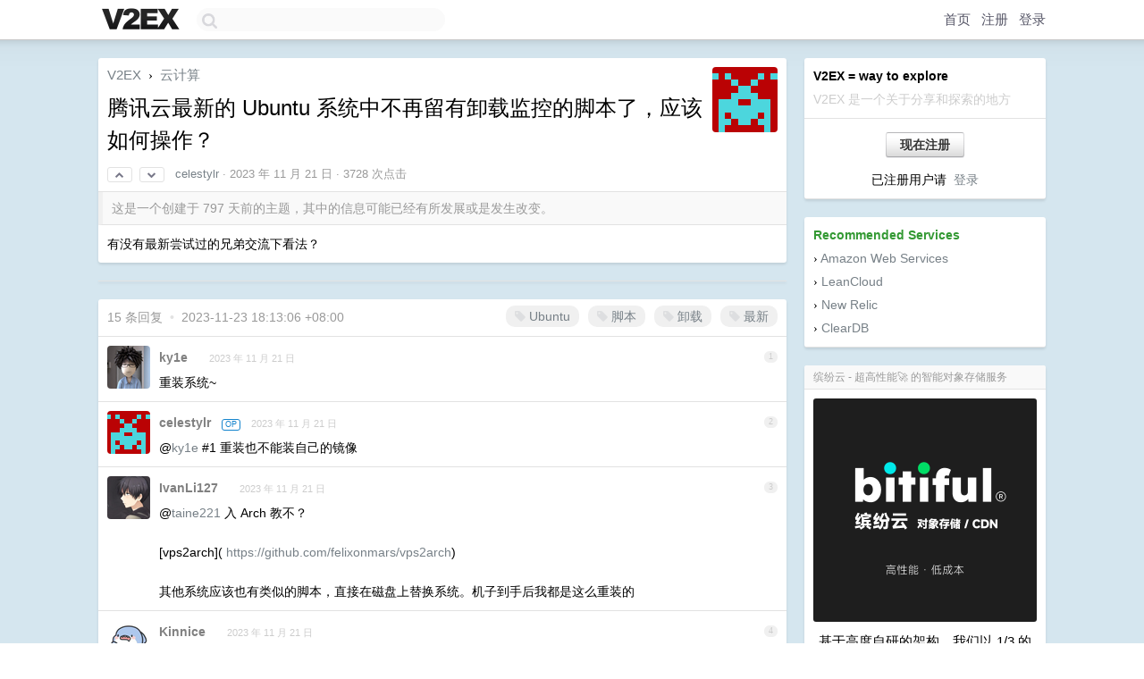

--- FILE ---
content_type: text/html; charset=UTF-8
request_url: https://jp.v2ex.com/t/993848
body_size: 10277
content:
<!DOCTYPE html>
<html lang="zh-CN">
<head>
    <meta name="Content-Type" content="text/html;charset=utf-8">
    <meta name="Referrer" content="unsafe-url">
    <meta content="True" name="HandheldFriendly">
    
    <meta name="theme-color" content="#ffffff">
    
    
    <meta name="apple-mobile-web-app-capable" content="yes" />
<meta name="mobile-web-app-capable" content="yes" />
<meta name="detectify-verification" content="d0264f228155c7a1f72c3d91c17ce8fb" />
<meta name="p:domain_verify" content="b87e3b55b409494aab88c1610b05a5f0"/>
<meta name="alexaVerifyID" content="OFc8dmwZo7ttU4UCnDh1rKDtLlY" />
<meta name="baidu-site-verification" content="D00WizvYyr" />
<meta name="msvalidate.01" content="D9B08FEA08E3DA402BF07ABAB61D77DE" />
<meta property="wb:webmaster" content="f2f4cb229bda06a4" />
<meta name="google-site-verification" content="LM_cJR94XJIqcYJeOCscGVMWdaRUvmyz6cVOqkFplaU" />
<meta name="wwads-cn-verify" content="c8ffe9a587b126f152ed3d89a146b445" />
<script type="text/javascript" src="https://cdn.wwads.cn/js/makemoney.js" async></script>
<script async src="https://pagead2.googlesyndication.com/pagead/js/adsbygoogle.js?client=ca-pub-5060390720525238"
     crossorigin="anonymous"></script>
    
    <title>腾讯云最新的 Ubuntu 系统中不再留有卸载监控的脚本了，应该如何操作？ - V2EX</title>
    <link rel="dns-prefetch" href="https://static.v2ex.com/" />
<link rel="dns-prefetch" href="https://cdn.v2ex.com/" />
<link rel="dns-prefetch" href="https://i.v2ex.co/" />
<link rel="dns-prefetch" href="https://www.google-analytics.com/" />    
    <style>
        body {
            min-width: 820px;
            font-family: "Helvetica Neue", "Luxi Sans", "Segoe UI", "Hiragino Sans GB", "Microsoft Yahei", sans-serif, "Apple Logo";
        }
    </style>
    <link rel="stylesheet" type="text/css" media="screen" href="/assets/c5cbeb747d47558e3043308a6db51d2046fbbcae-combo.css?t=1769427600">
    
    <script>
        const SITE_NIGHT = 0;
    </script>
    <link rel="stylesheet" href="/static/css/vendor/tomorrow.css?v=3c006808236080a5d98ba4e64b8f323f" type="text/css">
    
    <link rel="icon" sizes="192x192" href="/static/icon-192.png">
    <link rel="apple-touch-icon" sizes="180x180" href="/static/apple-touch-icon-180.png?v=91e795b8b5d9e2cbf2d886c3d4b7d63c">
    
    <link rel="shortcut icon" href="/static/favicon.ico" type="image/png">
    
    
    <link rel="manifest" href="/manifest.webmanifest">
    <script>
        const LANG = 'zhcn';
        const FEATURES = ['search', 'favorite-nodes-sort'];
    </script>
    <script src="/assets/e018fd2b900d7499242ac6e8286c94e0e0cc8e0d-combo.js?t=1769427600" defer></script>
    <meta name="description" content="云计算 - @celestylr - 有没有最新尝试过的兄弟交流下看法？">
    
    
    <link rel="canonical" href="https://www.v2ex.com/t/993848">
    
    

<script>
    const address = "41jA6NcfMN955TAttFvPibW6hNQySfvBXLLm3RjYKaeL";

async function reloadTopicTips() {
    $.get("/t/993848/tips.html")
    .done(function(data) {
        let last = $('#topic-tip-box').children().last();
        if (!last.hasClass('inner')) {
            last.addClass('inner');
            last.addClass('flex-one-row');
            last.addClass('gap10');
        }
        last.replaceWith(data);
        // Flash the element to indicate update
        let newLast = $('#topic-tip-box').children().last();
        newLast.fadeOut(100).fadeIn(100).fadeOut(100).fadeIn(100);
    })
    .fail(function() {
        console.error('Failed to fetch /t/993848/tips.html');
    });
}
</script>


<meta property="og:locale" content="zh_CN" />
<meta property="og:type" content="article" />
<meta property="og:title" content="腾讯云最新的 Ubuntu 系统中不再留有卸载监控的脚本了，应该如何操作？ - V2EX" />
<meta property="og:description" content="云计算 - @celestylr - 有没有最新尝试过的兄弟交流下看法？" />
<meta property="og:url" content="https://www.v2ex.com/t/993848" />
<meta property="og:site_name" content="V2EX" />

<meta property="article:tag" content="cloud" />
<meta property="article:section" content="云计算" />
<meta property="article:published_time" content="2023-11-21T07:33:02Z" />

<meta name="twitter:card" content="summary" />
<meta name="twitter:description" content="云计算 - @celestylr - 有没有最新尝试过的兄弟交流下看法？" />
<meta name="twitter:title" content="腾讯云最新的 Ubuntu 系统中不再留有卸载监控的脚本了，应该如何操作？ - V2EX" />
<meta name="twitter:image" content="https://cdn.v2ex.com/gravatar/b3165f1ab7c0896cf7e6a118d0595ffa?s=73&d=retro" />
<meta name="twitter:site" content="@V2EX" />
<meta name="twitter:creator" content="@V2EX" />
<link rel="top" title="回到顶部" href="#">


<link rel="amphtml" href="https://www.v2ex.com/amp/t/993848" />
<script>
const topicId = 993848;
var once = "17376";

document.addEventListener("DOMContentLoaded", () => {
    protectTraffic();

    if (typeof reloadTopicTips !== 'undefined') {
        window.reloadTopicTips = reloadTopicTips;
    }

    const observer = new IntersectionObserver(
        ([e]) => e.target.toggleAttribute('stuck', e.intersectionRatio < 1),
        {threshold: [1]}
    );

    observer.observe(document.getElementById('reply-box'));

    
    hljs.initHighlightingOnLoad();
    

    $('#Main').on('click', '.no, .ago', function () {
        location.hash = $(this).parents('.cell').prop('id');
    });

    

    // refresh once
    document.addEventListener('visibilitychange', e => {
        if (document.visibilityState === 'visible') {
            fetchOnce().then(once => {
                $('#once').val(once);
            });
        }
    });

    if (location.search.indexOf('p=') > -1) {
    const p = Number(location.search.split('p=')[1].split('&')[0]);
    if (p) {
        const key = 'tp993848';
        if (lscache.set(key, p, 60 * 24 * 30)) { // 30 days
            console.log(`Saved topic page number to ${key}: ` + p);
        }
    }
}

    
const tipButton = document.getElementById('tip-button');

if (tipButton) {
    tipButton.onclick = function(e) {
        e.preventDefault();
        tipV2EXToken();
    };
}

// Save and restore tip amount preference
const tipAmounts = document.getElementById('tip-amounts');
const tipAmountElement = document.getElementById('tip-amount');

if (tipAmounts) {
    const allRadios = tipAmounts.querySelectorAll('input[type="radio"]');

    // Function to update tip-amount value
    function updateTipAmount(value) {
        if (tipAmountElement) {
            tipAmountElement.value = value;
        }
    }

    // Restore last used amount from localStorage
    const lastAmount = localStorage.getItem('lastTipAmount');
    if (lastAmount) {
        const radioButton = document.getElementById('amount-' + lastAmount);
        if (radioButton) {
            // Uncheck all radio buttons first
            allRadios.forEach(radio => radio.checked = false);
            // Check the last used amount
            radioButton.checked = true;
            // Set the tip-amount value
            updateTipAmount(lastAmount);
        }
    } else {
        // If no previous value, check the first radio button
        if (allRadios.length > 0) {
            allRadios.forEach(radio => radio.checked = false);
            allRadios[0].checked = true;
            // Set the tip-amount value to first radio button value
            updateTipAmount(allRadios[0].value);
        }
    }

    // Listen for changes and save to localStorage
    tipAmounts.addEventListener('change', function(e) {
        if (e.target.type === 'radio' && e.target.name === 'amount') {
            localStorage.setItem('lastTipAmount', e.target.value);
            // Update tip-amount value
            updateTipAmount(e.target.value);
        }
    });
}

});
</script>
<script type="text/javascript">
function format(tpl) {
    var index = 1, items = arguments;
    return (tpl || '').replace(/{(\w*)}/g, function(match, p1) {
        return items[index++] || p1 || match;
    });
}
function loadCSS(url, callback) {
    return $('<link type="text/css" rel="stylesheet"/>')
        .attr({ href: url })
        .on('load', callback)
        .appendTo(document.head);
}
function lazyGist(element) {
    var $btn = $(element);
    var $self = $(element).parent();
    var $link = $self.find('a');
    $btn.prop('disabled', 'disabled').text('Loading...');
    $.getJSON(format('{}.json?callback=?', $link.prop('href').replace($link.prop('hash'), '')))
        .done(function(data) {
            loadCSS(data.stylesheet, function() {
                $self.replaceWith(data.div);
                $('.gist .gist-file .gist-meta a').filter(function() { return this.href === $link.prop('href'); }).parents('.gist-file').siblings().remove();
            });
        })
        .fail(function() { $self.replaceWith($('<a>').attr('href', url).text(url)); });
}
</script>


    
</head>
<body>
    
    
    <div id="Top">
        <div class="content">
            <div class="site-nav">
                <a href="/" name="top" title="way to explore"><div id="Logo"></div></a>
                <div id="search-container">
                    <input id="search" type="text" maxlength="128" autocomplete="off" tabindex="1">
                    <div id="search-result" class="box"></div>
                </div>
                <div class="tools" >
                
                    <a href="/" class="top">首页</a>
                    <a href="/signup" class="top">注册</a>
                    <a href="/signin" class="top">登录</a>
                
                </div>
            </div>
        </div>
    </div>
    
    <div id="Wrapper">
        <div class="content">
            
            <div id="Leftbar"></div>
            <div id="Rightbar">
                <div class="sep20"></div>
                
                    
                    <div class="box">
                        <div class="cell">
                            <strong>V2EX = way to explore</strong>
                            <div class="sep5"></div>
                            <span class="fade">V2EX 是一个关于分享和探索的地方</span>
                        </div>
                        <div class="inner">
                            <div class="sep5"></div>
                            <div align="center"><a href="/signup" class="super normal button">现在注册</a>
                            <div class="sep5"></div>
                            <div class="sep10"></div>
                            已注册用户请 &nbsp;<a href="/signin">登录</a></div>
                        </div>
                    </div>
                    
                    



        
        <div class="sep"></div>
        <div class="box">
            <div class="inner" id="node_sidebar">
                <style type="text/css">
#Wrapper {
background-color: #d5e6ef;
}
</style>
<strong class="green">Recommended Services</strong>
<div class="sep5"></div>
<span class="chevron">›</span> <a href="http://aws.amazon.com/" target="_blank">Amazon Web Services</a>
<div class="sep5"></div>
<span class="chevron">›</span> <a href="https://leancloud.cn/" target="_blank">LeanCloud</a>
<div class="sep5"></div>
<span class="chevron">›</span> <a href="http://newrelic.com/" target="_blank">New Relic</a>
<div class="sep5"></div>
<span class="chevron">›</span> <a href="http://www.cleardb.com/" target="_blank">ClearDB</a>
                
            </div>
            
        </div>
        
    


                    
                    <div class="sep20"></div>
                    <div class="box" id="pro-campaign-container">
    <!-- Campaign content will be loaded here -->
</div>

<script>
document.addEventListener('DOMContentLoaded', function() {
    // Function to escape HTML entities
    function escapeHtml(text) {
        if (!text) return '';
        var div = document.createElement('div');
        div.textContent = text;
        return div.innerHTML;
    }

    // Function to render campaign based on display format
    function renderCampaign(campaign) {
        let html = '';
        let displayFormat = campaign.display_format || 'text-only';
        let title = escapeHtml(campaign.title);
        let description = escapeHtml(campaign.description);
        let callToAction = escapeHtml(campaign.call_to_action);
        let link = escapeHtml(campaign.link);

        // Check if required image URL is available for the display format, fallback to text-only if not
        if (displayFormat === 'small-with-description' && !campaign.img_small_url) {
            displayFormat = 'text-only';
        } else if (displayFormat === 'banner-only' && !campaign.img_banner_url) {
            displayFormat = 'text-only';
        } else if ((displayFormat === 'big-only' || displayFormat === 'big-with-description' || displayFormat === 'big-with-title-description-button') && !campaign.img_big_url) {
            displayFormat = 'text-only';
        }

        html = `<div class="pro-unit-title">${title}</div>`;
        switch(displayFormat) {
            case 'text-only':
                html += `
                    <div class="pro-unit">
                    <div class="pro-unit-description flex-one-row gap10">
                        <div onclick="window.open('${link}', '_blank')">${description}</div>
                        <div><a href="${link}" class="pro-unit-go" target="_blank">›</a>
                        </div>
                    </div>
                    </div>
                `;
                break;

            case 'small-with-description':
                html += `<div class="pro-unit flex-one-row">
                    ${campaign.img_small_cid ? `<div class="pro-unit-small-image">
                        <a href="${link}" target="_blank"><img src="${campaign.img_small_url}" class="pro-unit-img" style="max-width: 130px; max-height: 100px;" /></a>
                    </div>` : ''}
                    <div onclick="window.open('${link}', '_blank')" class="pro-unit-description">${description}</div>
                </div>`;
                break;

            case 'banner-only':
                html += `<div class="cell"><a href="${link}" target="_blank"><img src="${campaign.img_banner_url}" class="pro-unit-img" style="max-width: 250px; max-height: 60px; display: block; vertical-align: bottom;" /></a></div>`;
                break;

            case 'big-only':
                html += `<div class="cell"><a href="${link}" target="_blank"><img src="${campaign.img_big_url}" class="pro-unit-img" style="max-width: 500px; max-height: 500px; width: 100%; display: block; vertical-align: bottom;" /></a></div>`;
                break;

            case 'big-with-description':
                html += `<div class="inner" style="padding-bottom: 0px;"><a href="${link}" target="_blank"><img src="${campaign.img_big_url}" class="pro-unit-img" style="max-width: 500px; max-height: 500px; width: 100%; display: block; vertical-align: bottom;" /></a></div>`;
                html += `<div class="pro-unit-description flex-one-row gap10">
                    <div onclick="window.open('${link}', '_blank')">${description}</div>
                    <div><a href="${link}" class="pro-unit-go" target="_blank">›</a></div></div>`;
                break;

            case 'big-with-title-description-button':
                html += `<div class="inner" style="padding-bottom: 0px;"><a href="${link}" target="_blank"><img src="${campaign.img_big_url}" class="pro-unit-img" style="max-width: 500px; max-height: 500px; width: 100%; display: block; vertical-align: bottom;" /></a></div>`;
                html += `<div class="pro-unit-description">
                    <div style="text-align: center" onclick="window.open('${link}', '_blank')">${description}</div>
                    </div>`;
                html += `<div class="pro-unit-cta-container"><a href="${link}" target="_blank" class="pro-unit-cta">${callToAction}</a></div>`;
                break;

            default:
                html += `
                    <div class="pro-unit-description flex-one-row gap10">
                        <div onclick="window.open('${link}', '_blank')">${description}</div>
                        <div><a href="${link}" class="pro-unit-go" target="_blank">›</a></div>
                    </div>
                `;
        }

        html += `<div class="pro-unit-from flex-one-row gap10">
        <div>Promoted by <a href="/member/${campaign.member.username}" target="_blank">${campaign.member.username}</a></div>
        <div><a href="/pro/about" target="_blank" class="fade"><i class="fa fa-question-circle fade"></i> <span style="font-size: 12px; color: var(--color-fade)">PRO</span></a></div>
        </div>`

        return html;
    }

    // Load campaign from emitter
    var xhr = new XMLHttpRequest();
    xhr.open('GET', '/pro/emitter', true);
    xhr.setRequestHeader('Content-Type', 'application/json');

    xhr.onreadystatechange = function() {
        if (xhr.readyState === 4) {
            if (xhr.status === 200) {
                try {
                    var campaign = JSON.parse(xhr.responseText);
                    if (campaign && campaign.id) {
                        var html = renderCampaign(campaign);
                        document.getElementById('pro-campaign-container').innerHTML = html;
                    } else {
                        // No campaign to display, hide the container
                        document.getElementById('pro-campaign-container').style.display = 'none';
                    }
                } catch (e) {
                    // Parse error, hide the container
                    document.getElementById('pro-campaign-container').style.display = 'none';
                    console.log('Error parsing campaign data: ' + e.message);
                }
            } else {
                // HTTP error, hide the container
                document.getElementById('pro-campaign-container').style.display = 'none';
                console.log('Error loading campaign: HTTP ' + xhr.status);
            }
        }
    };

    xhr.send();
});
</script>
                    <div class="sep20"></div>
                    
                    
                    
                
            </div>
            <div id="Main">
                <div class="sep20"></div>
                
<div class="box" style="border-bottom: 0px;">
    
    <div class="header"><div class="fr"><a href="/member/celestylr"><img src="https://cdn.v2ex.com/gravatar/b3165f1ab7c0896cf7e6a118d0595ffa?s=73&d=retro" class="avatar" border="0" align="default" alt="celestylr" data-uid="505706" /></a></div>
    <a href="/">V2EX</a> <span class="chevron">&nbsp;›&nbsp;</span> <a href="/go/cloud">云计算</a>
    <div class="sep10"></div>
    <h1>腾讯云最新的 Ubuntu 系统中不再留有卸载监控的脚本了，应该如何操作？</h1>
    <div id="topic_993848_votes" class="votes">
<a href="javascript:" onclick="upVoteTopic(993848);" class="vote"><li class="fa fa-chevron-up"></li></a> &nbsp;<a href="javascript:" onclick="downVoteTopic(993848);" class="vote"><li class="fa fa-chevron-down"></li></a></div> &nbsp; <small class="gray"><a href="/member/celestylr">celestylr</a> · <span title="2023-11-21 15:33:02 +08:00">2023 年 11 月 21 日</span> · 3728 次点击</small>
    </div>
    
    
    <div class="outdated">这是一个创建于 797 天前的主题，其中的信息可能已经有所发展或是发生改变。</div>
    
    
    <div class="cell">
        
        <div class="topic_content"><div class="markdown_body"><p>有没有最新尝试过的兄弟交流下看法？</p>
</div></div>
        
    </div>
    
    
    
    
</div>

<!-- SOL tip topic -->

<div class="sep" id="topic-tip-sep"></div>
<div class="box" id="topic-tip-box">
    
        
            <!-- Not logged in -->
                
    
    <!--
Input Variables:
  tips: ResultSet of SolanaTip objects associated with the topic
  tip_sum: Total sum of tips received for the topic
  tip_summary: A summary string of the tips (e.g., "5 patrons tipped a total of 100 $V2EX")
-->

<div></div>

</div>


<div class="sep20"></div>


<div class="box">
    <div class="cell"><div class="fr" style="margin: -3px -5px 0px 0px;"><a href="/tag/Ubuntu" class="tag"><li class="fa fa-tag"></li> Ubuntu</a><a href="/tag/脚本" class="tag"><li class="fa fa-tag"></li> 脚本</a><a href="/tag/卸载" class="tag"><li class="fa fa-tag"></li> 卸载</a><a href="/tag/最新" class="tag"><li class="fa fa-tag"></li> 最新</a></div><span class="gray">15 条回复 &nbsp;<strong class="snow">•</strong> &nbsp;2023-11-23 18:13:06 +08:00</span>
    </div>
    

    
        
        <div id="r_13968883" class="cell">
        
        <table cellpadding="0" cellspacing="0" border="0" width="100%">
            <tr>
                <td width="48" valign="top" align="center"><img src="https://cdn.v2ex.com/avatar/1905/e876/70826_normal.png?m=1408006254" class="avatar" border="0" align="default" alt="ky1e" data-uid="70826" /></td>
                <td width="10" valign="top"></td>
                <td width="auto" valign="top" align="left"><div class="fr"> &nbsp; &nbsp; <span class="no">1</span></div>
                    <div class="sep3"></div>
                    <strong><a href="/member/ky1e" class="dark">ky1e</a></strong> &nbsp; <div class="badges"></div>&nbsp; &nbsp;<span class="ago" title="2023-11-21 15:53:56 +08:00">2023 年 11 月 21 日</span> 
                    <div class="sep5"></div>
                    <div class="reply_content">重装系统~</div>
                </td>
            </tr>
        </table>
        </div>
    
    

    
        
        <div id="r_13968980" class="cell">
        
        <table cellpadding="0" cellspacing="0" border="0" width="100%">
            <tr>
                <td width="48" valign="top" align="center"><img src="https://cdn.v2ex.com/gravatar/b3165f1ab7c0896cf7e6a118d0595ffa?s=48&d=retro" class="avatar" border="0" align="default" alt="celestylr" data-uid="505706" /></td>
                <td width="10" valign="top"></td>
                <td width="auto" valign="top" align="left"><div class="fr"> &nbsp; &nbsp; <span class="no">2</span></div>
                    <div class="sep3"></div>
                    <strong><a href="/member/celestylr" class="dark">celestylr</a></strong> &nbsp; <div class="badges"><div class="badge op">OP</div></div>&nbsp; &nbsp;<span class="ago" title="2023-11-21 16:09:28 +08:00">2023 年 11 月 21 日</span> 
                    <div class="sep5"></div>
                    <div class="reply_content">@<a href="/member/ky1e">ky1e</a> #1 重装也不能装自己的镜像</div>
                </td>
            </tr>
        </table>
        </div>
    
    

    
        
        <div id="r_13969001" class="cell">
        
        <table cellpadding="0" cellspacing="0" border="0" width="100%">
            <tr>
                <td width="48" valign="top" align="center"><img src="https://cdn.v2ex.com/avatar/7066/8520/292549_normal.png?m=1681970013" class="avatar" border="0" align="default" alt="IvanLi127" data-uid="292549" /></td>
                <td width="10" valign="top"></td>
                <td width="auto" valign="top" align="left"><div class="fr"> &nbsp; &nbsp; <span class="no">3</span></div>
                    <div class="sep3"></div>
                    <strong><a href="/member/IvanLi127" class="dark">IvanLi127</a></strong> &nbsp; <div class="badges"></div>&nbsp; &nbsp;<span class="ago" title="2023-11-21 16:13:09 +08:00">2023 年 11 月 21 日</span> 
                    <div class="sep5"></div>
                    <div class="reply_content">@<a href="/member/taine221">taine221</a> 入 Arch 教不？<br /><br />[vps2arch]( <a target="_blank" href="https://github.com/felixonmars/vps2arch" rel="nofollow noopener">https://github.com/felixonmars/vps2arch</a>)<br /><br />其他系统应该也有类似的脚本，直接在磁盘上替换系统。机子到手后我都是这么重装的</div>
                </td>
            </tr>
        </table>
        </div>
    
    

    
        
        <div id="r_13969019" class="cell">
        
        <table cellpadding="0" cellspacing="0" border="0" width="100%">
            <tr>
                <td width="48" valign="top" align="center"><img src="https://cdn.v2ex.com/avatar/4cee/b9bb/189378_normal.png?m=1753970238" class="avatar" border="0" align="default" alt="Kinnice" data-uid="189378" /></td>
                <td width="10" valign="top"></td>
                <td width="auto" valign="top" align="left"><div class="fr"> &nbsp; &nbsp; <span class="no">4</span></div>
                    <div class="sep3"></div>
                    <strong><a href="/member/Kinnice" class="dark">Kinnice</a></strong> &nbsp; <div class="badges"></div>&nbsp; &nbsp;<span class="ago" title="2023-11-21 16:16:35 +08:00">2023 年 11 月 21 日</span> 
                    <div class="sep5"></div>
                    <div class="reply_content">给你个关键词:  一键 dd<br />@<a href="/member/taine221">taine221</a> #2</div>
                </td>
            </tr>
        </table>
        </div>
    
    

    
        
        <div id="r_13969020" class="cell">
        
        <table cellpadding="0" cellspacing="0" border="0" width="100%">
            <tr>
                <td width="48" valign="top" align="center"><img src="https://cdn.v2ex.com/avatar/0fe1/06c2/553099_normal.png?m=1743058579" class="avatar" border="0" align="default" alt="peasant" data-uid="553099" /></td>
                <td width="10" valign="top"></td>
                <td width="auto" valign="top" align="left"><div class="fr"> &nbsp; &nbsp; <span class="no">5</span></div>
                    <div class="sep3"></div>
                    <strong><a href="/member/peasant" class="dark">peasant</a></strong> &nbsp; <div class="badges"></div>&nbsp; &nbsp;<span class="ago" title="2023-11-21 16:16:47 +08:00">2023 年 11 月 21 日</span> 
                    <div class="sep5"></div>
                    <div class="reply_content">我是自己找进程然后手动删除所有文件</div>
                </td>
            </tr>
        </table>
        </div>
    
    

    
        
        <div id="r_13969035" class="cell">
        
        <table cellpadding="0" cellspacing="0" border="0" width="100%">
            <tr>
                <td width="48" valign="top" align="center"><img src="https://cdn.v2ex.com/gravatar/5480d02ff40f387850d4ed7d280efe22?s=48&d=retro" class="avatar" border="0" align="default" alt="ugvfpdcuwfnh" data-uid="94648" /></td>
                <td width="10" valign="top"></td>
                <td width="auto" valign="top" align="left"><div class="fr"> &nbsp; &nbsp; <span class="no">6</span></div>
                    <div class="sep3"></div>
                    <strong><a href="/member/ugvfpdcuwfnh" class="dark">ugvfpdcuwfnh</a></strong> &nbsp; <div class="badges"></div>&nbsp; &nbsp;<span class="ago" title="2023-11-21 16:19:13 +08:00">2023 年 11 月 21 日</span>  &nbsp; <span class="small fade"><img src="/static/img/heart_20250818.png?v=c3415183a0b3e9ab1576251be69d7d6d" width="14" align="absmiddle" alt="❤️" /> 1</span>
                    <div class="sep5"></div>
                    <div class="reply_content"><a target="_blank" href="https://github.com/leitbogioro/Tools" rel="nofollow noopener">https://github.com/leitbogioro/Tools</a><br /><br />上面链接是一键重装脚本，1.7k 的 star ，很不错了。<br /><br />下面这个链接是脚本作者的介绍：<br /><a target="_blank" href="https://hostloc.com/thread-1159839-1-1.html" rel="nofollow noopener">https://hostloc.com/thread-1159839-1-1.html</a></div>
                </td>
            </tr>
        </table>
        </div>
    
    

    
        
        <div id="r_13969070" class="cell">
        
        <table cellpadding="0" cellspacing="0" border="0" width="100%">
            <tr>
                <td width="48" valign="top" align="center"><img src="https://cdn.v2ex.com/gravatar/b3165f1ab7c0896cf7e6a118d0595ffa?s=48&d=retro" class="avatar" border="0" align="default" alt="celestylr" data-uid="505706" /></td>
                <td width="10" valign="top"></td>
                <td width="auto" valign="top" align="left"><div class="fr"> &nbsp; &nbsp; <span class="no">7</span></div>
                    <div class="sep3"></div>
                    <strong><a href="/member/celestylr" class="dark">celestylr</a></strong> &nbsp; <div class="badges"><div class="badge op">OP</div></div>&nbsp; &nbsp;<span class="ago" title="2023-11-21 16:24:37 +08:00">2023 年 11 月 21 日</span> 
                    <div class="sep5"></div>
                    <div class="reply_content">@<a href="/member/ky1e">ky1e</a> @<a href="/member/taine221">taine221</a> @<a href="/member/IvanLi127">IvanLi127</a> @<a href="/member/Kinnice">Kinnice</a> @<a href="/member/peasant">peasant</a> @<a href="/member/ugvfpdcuwfnh">ugvfpdcuwfnh</a> <br /><br />感谢，是我孤陋寡闻了</div>
                </td>
            </tr>
        </table>
        </div>
    
    

    
        
        <div id="r_13969679" class="cell">
        
        <table cellpadding="0" cellspacing="0" border="0" width="100%">
            <tr>
                <td width="48" valign="top" align="center"><img src="https://cdn.v2ex.com/gravatar/e2e4d6635a2f79e62acdcf4550866afd?s=48&d=retro" class="avatar" border="0" align="default" alt="xqzr" data-uid="376148" /></td>
                <td width="10" valign="top"></td>
                <td width="auto" valign="top" align="left"><div class="fr"> &nbsp; &nbsp; <span class="no">8</span></div>
                    <div class="sep3"></div>
                    <strong><a href="/member/xqzr" class="dark">xqzr</a></strong> &nbsp; <div class="badges"></div>&nbsp; &nbsp;<span class="ago" title="2023-11-21 17:48:56 +08:00">2023 年 11 月 21 日</span> 
                    <div class="sep5"></div>
                    <div class="reply_content">在磁盘末端 划个 能容下 ISO 的分区，放 ISO 进去<br />用 grub 引导 ISO<br />注意：安装系统时 不要把 放 ISO 的分区 覆盖/删除</div>
                </td>
            </tr>
        </table>
        </div>
    
    

    
        
        <div id="r_13969744" class="cell">
        
        <table cellpadding="0" cellspacing="0" border="0" width="100%">
            <tr>
                <td width="48" valign="top" align="center"><img src="https://cdn.v2ex.com/avatar/75ac/c0df/236763_normal.png?m=1698347815" class="avatar" border="0" align="default" alt="cjpjxjx" data-uid="236763" /></td>
                <td width="10" valign="top"></td>
                <td width="auto" valign="top" align="left"><div class="fr"> &nbsp; &nbsp; <span class="no">9</span></div>
                    <div class="sep3"></div>
                    <strong><a href="/member/cjpjxjx" class="dark">cjpjxjx</a></strong> &nbsp; <div class="badges"></div>&nbsp; &nbsp;<span class="ago" title="2023-11-21 17:57:57 +08:00">2023 年 11 月 21 日 via iPhone</span> 
                    <div class="sep5"></div>
                    <div class="reply_content">关键词：网络安装</div>
                </td>
            </tr>
        </table>
        </div>
    
    

    
        
        <div id="r_13970437" class="cell">
        
        <table cellpadding="0" cellspacing="0" border="0" width="100%">
            <tr>
                <td width="48" valign="top" align="center"><img src="https://cdn.v2ex.com/gravatar/4dae02ea3d84a8c34fec215b261bfb5f?s=48&d=retro" class="avatar" border="0" align="default" alt="julyclyde" data-uid="36993" /></td>
                <td width="10" valign="top"></td>
                <td width="auto" valign="top" align="left"><div class="fr"> &nbsp; &nbsp; <span class="no">10</span></div>
                    <div class="sep3"></div>
                    <strong><a href="/member/julyclyde" class="dark">julyclyde</a></strong> &nbsp; <div class="badges"></div>&nbsp; &nbsp;<span class="ago" title="2023-11-21 20:58:49 +08:00">2023 年 11 月 21 日</span> 
                    <div class="sep5"></div>
                    <div class="reply_content">啊？以前还有 uninstall ？<br />我还以为都是用江湖脚本删除的呢</div>
                </td>
            </tr>
        </table>
        </div>
    
    

    
        
        <div id="r_13971014" class="cell">
        
        <table cellpadding="0" cellspacing="0" border="0" width="100%">
            <tr>
                <td width="48" valign="top" align="center"><img src="https://cdn.v2ex.com/avatar/d18d/28b5/114915_normal.png?m=1736950860" class="avatar" border="0" align="default" alt="baobao1270" data-uid="114915" /></td>
                <td width="10" valign="top"></td>
                <td width="auto" valign="top" align="left"><div class="fr"> &nbsp; &nbsp; <span class="no">11</span></div>
                    <div class="sep3"></div>
                    <strong><a href="/member/baobao1270" class="dark">baobao1270</a></strong> &nbsp; <div class="badges"></div>&nbsp; &nbsp;<span class="ago" title="2023-11-22 01:56:52 +08:00">2023 年 11 月 22 日 via Android</span> 
                    <div class="sep5"></div>
                    <div class="reply_content"><a target="_blank" href="https://josephcz.xyz/technology/linux/install-ubuntu-server-20-04-lts-on-aliyun-swas/" rel="nofollow noopener">https://josephcz.xyz/technology/linux/install-ubuntu-server-20-04-lts-on-aliyun-swas/</a></div>
                </td>
            </tr>
        </table>
        </div>
    
    

    
        
        <div id="r_13971049" class="cell">
        
        <table cellpadding="0" cellspacing="0" border="0" width="100%">
            <tr>
                <td width="48" valign="top" align="center"><img src="https://cdn.v2ex.com/gravatar/f9915cd8db3faf8185af61e0fea48deb?s=48&d=retro" class="avatar" border="0" align="default" alt="huaxing0211" data-uid="199959" /></td>
                <td width="10" valign="top"></td>
                <td width="auto" valign="top" align="left"><div class="fr"> &nbsp; &nbsp; <span class="no">12</span></div>
                    <div class="sep3"></div>
                    <strong><a href="/member/huaxing0211" class="dark">huaxing0211</a></strong> &nbsp; <div class="badges"></div>&nbsp; &nbsp;<span class="ago" title="2023-11-22 03:37:25 +08:00">2023 年 11 月 22 日</span> 
                    <div class="sep5"></div>
                    <div class="reply_content">前 2 天还重装了 ubuntu22.04 ，系统自带的监控可以直接删除啊<br /><br />才 2 天就就终结了？</div>
                </td>
            </tr>
        </table>
        </div>
    
    

    
        
        <div id="r_13971741" class="cell">
        
        <table cellpadding="0" cellspacing="0" border="0" width="100%">
            <tr>
                <td width="48" valign="top" align="center"><img src="https://cdn.v2ex.com/avatar/ac8d/fae1/329405_normal.png?m=1739607836" class="avatar" border="0" align="default" alt="LLaMA2" data-uid="329405" /></td>
                <td width="10" valign="top"></td>
                <td width="auto" valign="top" align="left"><div class="fr"> &nbsp; &nbsp; <span class="no">13</span></div>
                    <div class="sep3"></div>
                    <strong><a href="/member/LLaMA2" class="dark">LLaMA2</a></strong> &nbsp; <div class="badges"></div>&nbsp; &nbsp;<span class="ago" title="2023-11-22 09:42:04 +08:00">2023 年 11 月 22 日</span> 
                    <div class="sep5"></div>
                    <div class="reply_content">有 VNC 的 一律重装系统。有时候你想装 windows 都可以</div>
                </td>
            </tr>
        </table>
        </div>
    
    

    
        
        <div id="r_13979660" class="cell">
        
        <table cellpadding="0" cellspacing="0" border="0" width="100%">
            <tr>
                <td width="48" valign="top" align="center"><img src="https://cdn.v2ex.com/avatar/1922/85b6/249152_normal.png?m=1664507231" class="avatar" border="0" align="default" alt="tencentcloud" data-uid="249152" /></td>
                <td width="10" valign="top"></td>
                <td width="auto" valign="top" align="left"><div class="fr"> &nbsp; &nbsp; <span class="no">14</span></div>
                    <div class="sep3"></div>
                    <strong><a href="/member/tencentcloud" class="dark">tencentcloud</a></strong> &nbsp; <div class="badges"></div>&nbsp; &nbsp;<span class="ago" title="2023-11-23 14:53:54 +08:00">2023 年 11 月 23 日</span> 
                    <div class="sep5"></div>
                    <div class="reply_content">您好，腾讯云支持的最新的 Ubuntu 操作系统在监控组件已安装情况是可以卸载监控组件的，您可以通过 root 权限执行下列命令来实现：<br />/usr/local/qcloud/stargate/admin/<a target="_blank" href="http://uninstall.sh" rel="nofollow noopener">uninstall.sh</a><br />/usr/local/qcloud/monitor/barad/admin/<a target="_blank" href="http://uninstall.sh" rel="nofollow noopener">uninstall.sh</a><br />您可以先检查下监控组件是否安装，若未安装则无法执行卸载。若有任何其他问题或需求，请随时提交腾讯云在线工单 <a target="_blank" href="https://cloud.tencent.com/online-service?source=PRESALE&amp;from=connect-us" rel="nofollow noopener">https://cloud.tencent.com/online-service?source=PRESALE&amp;from=connect-us</a> ，或致电腾讯云客服热线 95716 或 4009 100 100 转 1 ，我们会协助您解决，感谢您对腾讯云支持与理解。</div>
                </td>
            </tr>
        </table>
        </div>
    
    

    
        
        <div id="r_13981164" class="cell">
        
        <table cellpadding="0" cellspacing="0" border="0" width="100%">
            <tr>
                <td width="48" valign="top" align="center"><img src="https://cdn.v2ex.com/gravatar/cfab6192536d39abbcd396282e945721?s=48&d=retro" class="avatar" border="0" align="default" alt="busier" data-uid="525865" /></td>
                <td width="10" valign="top"></td>
                <td width="auto" valign="top" align="left"><div class="fr"> &nbsp; &nbsp; <span class="no">15</span></div>
                    <div class="sep3"></div>
                    <strong><a href="/member/busier" class="dark">busier</a></strong> &nbsp; <div class="badges"></div>&nbsp; &nbsp;<span class="ago" title="2023-11-23 18:13:06 +08:00">2023 年 11 月 23 日</span>  &nbsp; <span class="small fade"><img src="/static/img/heart_20250818.png?v=c3415183a0b3e9ab1576251be69d7d6d" width="14" align="absmiddle" alt="❤️" /> 1</span>
                    <div class="sep5"></div>
                    <div class="reply_content">国产软件的卸载你也信！！！<br /><br />我都是 vnc ，启动到 grub2 ，然后将事先下载的网络版的 debian 安装程序引导起来，通过网络全新安装系统的。（顺便开 luks 系统盘加密）<br /><br /><a target="_blank" href="https://deb.debian.org/debian/dists/bookworm/main/installer-amd64/current/images/netboot/debian-installer/amd64/linux" rel="nofollow noopener">https://deb.debian.org/debian/dists/bookworm/main/installer-amd64/current/images/netboot/debian-installer/amd64/linux</a><br /><br /><a target="_blank" href="https://deb.debian.org/debian/dists/bookworm/main/installer-amd64/current/images/netboot/debian-installer/amd64/initrd.gz" rel="nofollow noopener">https://deb.debian.org/debian/dists/bookworm/main/installer-amd64/current/images/netboot/debian-installer/amd64/initrd.gz</a></div>
                </td>
            </tr>
        </table>
        </div>
    
    


</div>
<div class="sep20"></div>



<div class="sep20"></div>
<div style="box-sizing: border-box"><div class="wwads-cn wwads-horizontal" data-id="98" style="max-width: 100%; padding-top: 10px; margin-top: 0px; text-align: left; box-shadow: 0 2px 3px rgb(0 0 0 / 10%); border-bottom: 1px solid var(--box-border-color); background-color: var(--box-background-color); color: var(--box-foreground-color);"></div></div>
<style type="text/css">.wwads-cn { border-radius: 3px !important; } .wwads-text { color: var(--link-color) !important; }</style>






            </div>
            
            
        </div>
        <div class="c"></div>
        <div class="sep20"></div>
    </div>
    <div id="Bottom">
        <div class="content">
            <div class="inner">
                <div class="sep10"></div>
                    <div class="fr">
                        <a href="https://www.digitalocean.com/?refcode=1b51f1a7651d" target="_blank"><div id="DigitalOcean"></div></a>
                    </div>
                    <strong><a href="/about" class="dark" target="_self">关于</a> &nbsp; <span class="snow">·</span> &nbsp; <a href="/help" class="dark" target="_self">帮助文档</a> &nbsp; <span class="snow">·</span> &nbsp; <a href="/pro/about" class="dark" target="_self">自助推广系统</a> &nbsp; <span class="snow">·</span> &nbsp; <a href="https://blog.v2ex.com/" class="dark" target="_blank">博客</a> &nbsp; <span class="snow">·</span> &nbsp; <a href="/help/api" class="dark" target="_self">API</a> &nbsp; <span class="snow">·</span> &nbsp; <a href="/faq" class="dark" target="_self">FAQ</a> &nbsp; <span class="snow">·</span> &nbsp; <a href="/solana" class="dark" target="_self">Solana</a> &nbsp; <span class="snow">·</span> &nbsp; 3308 人在线</strong> &nbsp; <span class="fade">最高记录 6679</span> &nbsp; <span class="snow">·</span> &nbsp; <a href="/select/language" class="f11"><img src="/static/img/language.png?v=6a5cfa731dc71a3769f6daace6784739" width="16" align="absmiddle" id="ico-select-language" /> &nbsp; Select Language</a>
                    <div class="sep20"></div>
                    创意工作者们的社区
                    <div class="sep5"></div>
                    World is powered by solitude
                    <div class="sep20"></div>
                    <span class="small fade">VERSION: 3.9.8.5 · 47ms · <a href="/worldclock#utc">UTC 11:47</a> · <a href="/worldclock#pvg">PVG 19:47</a> · <a href="/worldclock#lax">LAX 03:47</a> · <a href="/worldclock#jfk">JFK 06:47</a><br />♥ Do have faith in what you're doing.</span>
                <div class="sep10"></div>
            </div>
        </div>
    </div>

    

    

    
    <script src="/b/i/tzRz-OphQI1JEG3Sdomkx7yiqAlxd0ea0iOH-wwKdfag44-DV9E8Smn2QctBjg2YJkmXLHdzHYKmQpOu76Abu5zGJW50f3fIaaryfyVsR2yIh2AitBqqE6b0vUHHrF__6HfAP-WhFrAtbdTmQwl1pK3A6F4P-6xSD1LZz3Wb9dE="></script>
    

    
    <script>
      (function(i,s,o,g,r,a,m){i['GoogleAnalyticsObject']=r;i[r]=i[r]||function(){
      (i[r].q=i[r].q||[]).push(arguments)},i[r].l=1*new Date();a=s.createElement(o),
      m=s.getElementsByTagName(o)[0];a.async=1;a.src=g;m.parentNode.insertBefore(a,m)
      })(window,document,'script','//www.google-analytics.com/analytics.js','ga');

      ga('create', 'UA-11940834-2', 'v2ex.com');
      ga('send', 'pageview');
      

ga('send', 'event', 'Node', 'topic', 'cloud');



    </script>
    

    
<button class="scroll-top" data-scroll="up" type="button"><span>❯<span></button>
</body>
</html>

--- FILE ---
content_type: text/html; charset=UTF-8
request_url: https://jp.v2ex.com/pro/emitter
body_size: 217
content:
{"img_big_cid": "QmfQNs4iAmJCa2ntiDYecyfJ7FmFopWLN8qhqZVvxg58W5", "description": "\u57fa\u4e8e\u9ad8\u5ea6\u81ea\u7814\u7684\u67b6\u6784\uff0c\u6211\u4eec\u4ee5 1/3 \u7684\u6210\u672c\u63d0\u4f9b\u6700\u591a 20+ \u500d\u7684\u7efc\u5408\u6027\u80fd\u589e\u76ca\uff08\u5bf9\u6bd4OSS\u3001Qiniu\u7b49\u4e3b\u6d41\u670d\u52a1\uff09\uff0c\u8ba9\u4f60\u7684\u9879\u76ee\u4f53\u9a8c\u5f97\u5230\u4ee4\u4eba\u8273\u7fa1\u7684\u63d0\u5347\u3002", "weight": 290000, "title": "\u7f24\u7eb7\u4e91 - \u8d85\u9ad8\u6027\u80fd\ud83d\ude80 \u7684\u667a\u80fd\u5bf9\u8c61\u5b58\u50a8\u670d\u52a1", "img_big_url": "https://cid.v2ex.pro/ipfs/QmfQNs4iAmJCa2ntiDYecyfJ7FmFopWLN8qhqZVvxg58W5", "img_banner_cid": "", "img_small_url": null, "reviewed": 1756979564, "member": {"username": "nicoljiang", "id": 2987}, "img_small_cid": "", "img_banner_url": null, "call_to_action": "\u73b0\u5728\u5145\u503c\u7acb\u8fd4 20% \ud83c\udf89", "link": "https://www.bitiful.com/", "last_modified": 1756964949, "created": 1756726009, "active": 1756964949, "display_format": "big-with-title-description-button", "id": 99}

--- FILE ---
content_type: text/html; charset=utf-8
request_url: https://www.google.com/recaptcha/api2/aframe
body_size: 266
content:
<!DOCTYPE HTML><html><head><meta http-equiv="content-type" content="text/html; charset=UTF-8"></head><body><script nonce="poDGTteV1fy7z6vxDK1oAQ">/** Anti-fraud and anti-abuse applications only. See google.com/recaptcha */ try{var clients={'sodar':'https://pagead2.googlesyndication.com/pagead/sodar?'};window.addEventListener("message",function(a){try{if(a.source===window.parent){var b=JSON.parse(a.data);var c=clients[b['id']];if(c){var d=document.createElement('img');d.src=c+b['params']+'&rc='+(localStorage.getItem("rc::a")?sessionStorage.getItem("rc::b"):"");window.document.body.appendChild(d);sessionStorage.setItem("rc::e",parseInt(sessionStorage.getItem("rc::e")||0)+1);localStorage.setItem("rc::h",'1769428082878');}}}catch(b){}});window.parent.postMessage("_grecaptcha_ready", "*");}catch(b){}</script></body></html>